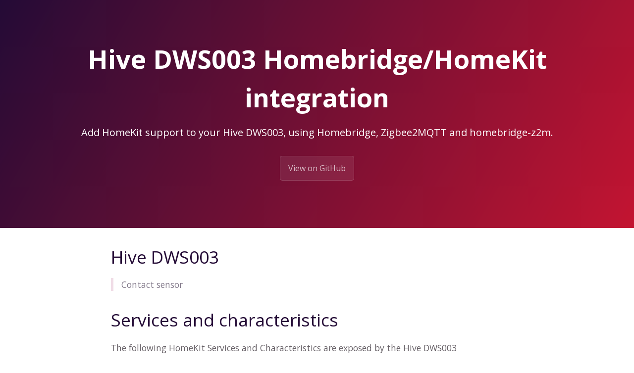

--- FILE ---
content_type: text/html; charset=utf-8
request_url: https://z2m.dev/devices/hive/dws003.html
body_size: 1459
content:
<!DOCTYPE html>
<html lang="en-US">
  <head>
    <meta charset="UTF-8">

<!-- Begin Jekyll SEO tag v2.8.0 -->
<title>Hive DWS003 Homebridge/HomeKit integration | homebridge-z2m</title>
<meta name="generator" content="Jekyll v3.10.0" />
<meta property="og:title" content="Hive DWS003 Homebridge/HomeKit integration" />
<meta property="og:locale" content="en_US" />
<meta name="description" content="Add HomeKit support to your Hive DWS003, using Homebridge, Zigbee2MQTT and homebridge-z2m." />
<meta property="og:description" content="Add HomeKit support to your Hive DWS003, using Homebridge, Zigbee2MQTT and homebridge-z2m." />
<link rel="canonical" href="https://z2m.dev/devices/hive/dws003.html" />
<meta property="og:url" content="http://z2m.dev/devices/hive/dws003.html" />
<meta property="og:site_name" content="homebridge-z2m" />
<meta property="og:type" content="website" />
<meta name="twitter:card" content="summary" />
<meta property="twitter:title" content="Hive DWS003 Homebridge/HomeKit integration" />
<script type="application/ld+json">
{"@context":"https://schema.org","@type":"WebPage","description":"Add HomeKit support to your Hive DWS003, using Homebridge, Zigbee2MQTT and homebridge-z2m.","headline":"Hive DWS003 Homebridge/HomeKit integration","url":"http://z2m.dev/devices/hive/dws003.html"}</script>
<!-- End Jekyll SEO tag -->

    
    <link rel="preload" href="https://fonts.googleapis.com/css?family=Open+Sans:400,700&display=swap" as="style" type="text/css" crossorigin>
    <meta name="viewport" content="width=device-width, initial-scale=1">
    <meta name="theme-color" content="#157878">
    <meta name="apple-mobile-web-app-status-bar-style" content="black-translucent">
    <link rel="stylesheet" href="/assets/css/style.css?v=84fbb72d095f31b7784fb6c912c52d8a52dee71d">
    <!-- start custom head snippets, customize with your own _includes/head-custom.html file -->

<!-- Setup Google Analytics -->



<!-- You can set your favicon here -->
<!-- link rel="shortcut icon" type="image/x-icon" href="/favicon.ico" -->

<!-- end custom head snippets -->

  </head>
  <body>
    <a id="skip-to-content" href="#content">Skip to the content.</a>

    <header class="page-header" role="banner">
      <h1 class="project-name">Hive DWS003 Homebridge/HomeKit integration</h1>
      <h2 class="project-tagline">Add HomeKit support to your Hive DWS003, using Homebridge, Zigbee2MQTT and homebridge-z2m.</h2>
      
        <a href="https://github.com/itavero/homebridge-z2m" class="btn">View on GitHub</a>
      
      
    </header>

    <main id="content" class="main-content" role="main">
      <!---
This file has been GENERATED using src/docgen/docgen.ts
DO NOT EDIT THIS FILE MANUALLY!
-->
<h1 id="hive-dws003">Hive DWS003</h1>
<blockquote>
  <p>Contact sensor</p>
</blockquote>

<h1 id="services-and-characteristics">Services and characteristics</h1>
<p>The following HomeKit Services and Characteristics are exposed by
the Hive DWS003</p>

<ul>
  <li><a href="/battery.html">Battery</a>
    <ul>
      <li>Battery Level</li>
      <li>Charging State</li>
      <li>Status Low Battery</li>
    </ul>
  </li>
  <li><a href="/sensors.html">Contact Sensor</a>
    <ul>
      <li>Contact Sensor State</li>
      <li>Status Low Battery</li>
      <li>Status Tampered</li>
    </ul>
  </li>
  <li><a href="/sensors.html">Temperature Sensor</a>
    <ul>
      <li>Current Temperature</li>
      <li>Status Low Battery</li>
      <li>Status Tampered</li>
    </ul>
  </li>
</ul>

<h1 id="related">Related</h1>
<ul>
  <li><a href="/devices/#hive">Other devices from Hive</a></li>
  <li><a href="https://www.zigbee2mqtt.io/devices/DWS003.html">Zigbee2MQTT documentation for this device</a></li>
</ul>


      <footer class="site-footer">
        
          <span class="site-footer-owner"><a href="https://github.com/itavero/homebridge-z2m">homebridge-z2m</a> is maintained by <a href="https://github.com/itavero">itavero</a>.</span>
        
        <span class="site-footer-credits">This page was generated by <a href="https://pages.github.com">GitHub Pages</a>.</span>
      </footer>
    </main>
  <script defer src="https://static.cloudflareinsights.com/beacon.min.js/vcd15cbe7772f49c399c6a5babf22c1241717689176015" integrity="sha512-ZpsOmlRQV6y907TI0dKBHq9Md29nnaEIPlkf84rnaERnq6zvWvPUqr2ft8M1aS28oN72PdrCzSjY4U6VaAw1EQ==" data-cf-beacon='{"version":"2024.11.0","token":"11ed6ea7d14740c8a0f5cdabd973957b","r":1,"server_timing":{"name":{"cfCacheStatus":true,"cfEdge":true,"cfExtPri":true,"cfL4":true,"cfOrigin":true,"cfSpeedBrain":true},"location_startswith":null}}' crossorigin="anonymous"></script>
</body>
</html>
